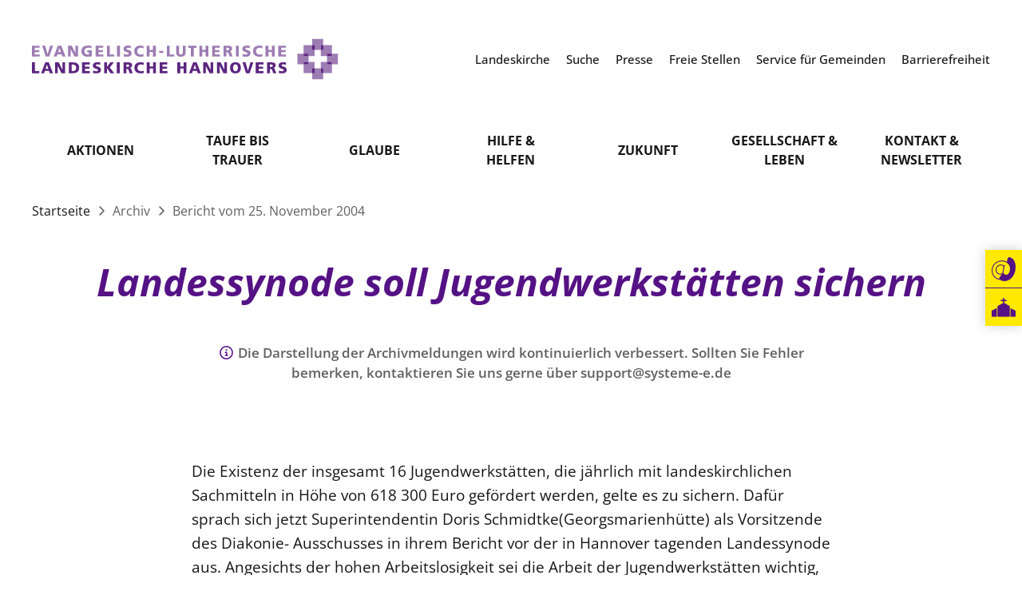

--- FILE ---
content_type: text/html; charset=utf-8
request_url: https://www.landeskirche-hannovers.de/landeskirche/landessynode/archiv/tagungen-archiv/siebte-tagung-der-23-landessynode/berichte/landessynode-soll-jugendwerkstaetten-sichern
body_size: 8022
content:
<!DOCTYPE html>
<html lang='de'>
<head>
<meta http-equiv="content-type" content="text/html; charset=utf-8" />
<title>Landessynode soll Jugendwerkstätten sichern</title>
<meta name="lang" content="de" />
<meta name="x-template" content="landeskirche_hannovers:pages/media_release" />


<meta name="csrf-param" content="authenticity_token" />
<meta name="csrf-token" content="LcRqe0mNXKP6RcCoXx7UBZB6ztLfX6p8nXYhCpieSkez7jTKBs7hd277ilRf05ZnLVJpfmaacXSjxk7HrvkpYA" />
<meta charset='utf-8'>
<meta content='IE=Edge,chrome=1' http-equiv='X-UA-Compatible'>
<meta content='width=device-width, initial-scale=1.0' name='viewport'>
<meta content='same-origin' name='referrer'>
<link rel="icon" type="image/x-icon" href="https://cdn.landeskirche-hannovers.de/assets/favicon-ba166e68fec0c3b5c6536dc6560f81ccf3765b58.png" />
<meta content='Landessynode soll Jugendwerkstätten sichern' property='og:title'>
<meta content='2004-11-25' property='og:published_time'>
<meta content='2004-11-25' name='published_time'>
<meta content='article' property='og:type'>

<script>
FontAwesomeConfig = {mutateApproach: 'sync'}
</script>
<link rel="stylesheet" href="https://cdn.landeskirche-hannovers.de/assets/application-f9cd506a978c4677162b217fd09a0ed33ae511ea.css" data-turbo-track="reload" />
<script src="https://cdn.landeskirche-hannovers.de/assets/application-3ac8f3073e5f0bb83e7066c0a80a130790835791.js" data-turbo-track="reload" defer="defer"></script>
<!-- Matomo -->
<script>
var _paq = window._paq = window._paq || [];
<!-- * tracker methods like "setCustomDimension" should be called before "trackPageView" */ -->
_paq.push(['trackPageView']);
_paq.push(['enableLinkTracking']);
(function() {
var u="https://matomo.systeme-e.de/";
_paq.push(['setTrackerUrl', u+'matomo.php']);
_paq.push(['setSiteId', '331']);
var d=document, g=d.createElement('script'), s=d.getElementsByTagName('script')[0];
g.async=true; g.src=u+'matomo.js'; s.parentNode.insertBefore(g,s);
})();
</script>
<!-- End Matomo Code -->

<meta content='report' name='release_type'>
</head>
<body id='body'>
<header class='fixed-top bg-white corporate' id='header'>
<div class='container-fluid container-xl position-relative' id='meta-brand'>
<div class='row'>
<div class='col-12 col-xl-5'>
<a id="branding_de" href="/"><img alt="Logo" src="https://cdn.landeskirche-hannovers.de/assets/branding_de-022fa946dd7f84598fd91947b2e34f9f8d92a981.svg" />
</a></div>
<div class='col-xl-7 d-none d-xl-block'>
<nav class='meta-navigation text-end fw-medium'>
<a title="Landeskirche" class="ms-3" target="_self" href="/meta_top/landeskirche"><span class='text-black'>
Landeskirche
</span>
</a><a title="Suche" class="ms-3" target="_self" href="/meta_top/suche"><span class='text-black'>
Suche
</span>
</a><a title="Presse" class="ms-3" target="_self" href="/meta_top/presse"><span class='text-black'>
Presse
</span>
</a><a title="Freie Stellen" class="ms-3" target="_self" href="/meta_top/freie-stellen"><span class='text-black'>
Freie Stellen
</span>
</a><a title="Service für Gemeinden" class="ms-3" target="_self" href="/meta_top/service-fuer-gemeinden"><span class='text-black'>
Service für Gemeinden
</span>
</a><a title="Barrierefreiheit" class="ms-3" target="_self" href="/meta_top/barrierefreiheit"><span class='text-black'>
Barrierefreiheit
</span>
</a></nav>
</div>
</div>
<a class="position-absolute top-0 end-0 px-3 d-xl-none" href="#open-mobile-navigation"><i class='far fa-bars fa-2x'></i>
</a></div>
<div class='container d-none d-xl-block'>
<nav class='main-navigation row'>
<div class='col-12'>
<div class='row g-0'>

<div class='col'>
<div class='main-navigation-item text-center'>
<a class="fw-bold text-uppercase lh-md translate-middle-y top-50 d-inline-block text-black" target="_self" href="/aktionen">Aktionen
</a><div class='main-navigation-dropdown text-center main-navigation-dropdown-grid-8'>
<div class='p-4 pb-3'>
<div class='row g-3'>
<div class='col col-12'>
<div class='main-navigation-dropdown-section'>
<div class='text-uppercase fw-bold mb-3'>
<a title="Frohe Weihnachten" target="_self" class="text-black" href="/aktionen/frohe-weihnachten">Frohe Weihnachten</a>
</div>
</div>
<div class='main-navigation-dropdown-item fw-semibold mb-3'>
<a title="Niemand bleibt allein" target="_self" class="text-black" href="/aktionen/frohe-weihnachten/niemand-bleibt-allein">Niemand bleibt allein</a>
</div>
<div class='main-navigation-dropdown-item fw-semibold mb-3'>
<a title="Gottesdienste" target="_self" class="text-black" href="/aktionen/frohe-weihnachten/weihnachtsgottesdienste">Gottesdienste</a>
</div>
</div>
<div class='col col-12'>
<div class='main-navigation-dropdown-section'>
<div class='text-uppercase fw-bold mb-3'>
<a title="Kircheneintritt" target="_self" class="text-black" href="/aktionen/kircheneintritt">Kircheneintritt</a>
</div>
</div>
</div>
<div class='col col-12'>
<div class='main-navigation-dropdown-section'>
<div class='text-uppercase fw-bold mb-3'>
<a title="Spende" target="_self" class="text-black" href="/aktionen/spende">Spende</a>
</div>
</div>
</div>
<div class='col col-12'>
<div class='main-navigation-dropdown-section'>
<div class='text-uppercase fw-bold mb-3'>
<a title="KiMuSearch" target="_blank" class="text-black" href="https://www.kimusearch.de/">KiMuSearch</a>
</div>
</div>
</div>
<div class='col col-12'>
<div class='main-navigation-dropdown-section'>
<div class='text-uppercase fw-bold mb-3'>
<a title="Kirchenvorstandsfestival" target="_blank" class="text-black" href="https://kirchenvorstandsfestival.landeskirche-hannovers.de/">Kirchenvorstandsfestival</a>
</div>
</div>
</div>
<div class='col col-12'>
<div class='main-navigation-dropdown-section'>
<div class='text-uppercase fw-bold mb-3'>
<a title="Klimaschutzgesetz" target="_self" class="text-black" href="/aktionen/Klimaschutzgesetz">Klimaschutzgesetz</a>
</div>
</div>
</div>
<div class='col col-12'>
<div class='main-navigation-dropdown-section'>
<div class='text-uppercase fw-bold mb-3'>
<a title="Evermore" target="_blank" class="text-black" href="https://evermore-app.de/">Evermore</a>
</div>
</div>
</div>
<div class='col col-12'>
<div class='main-navigation-dropdown-section'>
<div class='text-uppercase fw-bold mb-3'>
<a title="Kirchentag in Hannover" target="_self" class="text-black" href="/aktionen/kirchentag-2025">Kirchentag in Hannover</a>
</div>
</div>
</div>
</div>
</div>
</div>
</div>
</div>
<div class='col'>
<div class='main-navigation-item text-center'>
<a class="fw-bold text-uppercase lh-md translate-middle-y top-50 d-inline-block text-black" target="_self" href="/taufe-bis-trauer">Taufe bis<br> Trauer
</a><div class='main-navigation-dropdown text-center'>
<div class='p-4'>
<div class='main-navigation-dropdown-item fw-semibold mb-3'>
<a title="Taufe" target="_self" class="text-black" href="/taufe-bis-trauer/taufe">Taufe</a>
</div>
<div class='main-navigation-dropdown-item fw-semibold mb-3'>
<a title="Konfirmation" target="_self" class="text-black" href="/taufe-bis-trauer/konfirmation">Konfirmation</a>
</div>
<div class='main-navigation-dropdown-item fw-semibold mb-3'>
<a title="Hochzeit" target="_self" class="text-black" href="/taufe-bis-trauer/hochzeit">Hochzeit</a>
</div>
<div class='main-navigation-dropdown-item fw-semibold mb-3'>
<a title="Trauer" target="_self" class="text-black" href="/taufe-bis-trauer/trauer">Trauer</a>
</div>
</div>
</div>
</div>
</div>
<div class='col'>
<div class='main-navigation-item text-center'>
<a class="fw-bold text-uppercase lh-md translate-middle-y top-50 d-inline-block text-black" target="_self" href="/glaube">Glaube
</a><div class='main-navigation-dropdown text-center main-navigation-dropdown-grid-2'>
<div class='p-4 pb-3'>
<div class='row g-3'>
<div class='col col-6'>
<div class='main-navigation-dropdown-section'>
<div class='text-uppercase fw-bold mb-3'>
<a title="Feiern" target="_self" class="text-black" href="/glaube/feiern">Feiern</a>
</div>
</div>
<div class='main-navigation-dropdown-item fw-semibold mb-3'>
<a title="Gottesdienst" target="_self" class="text-black" href="/glaube/feiern/gottesdienst">Gottesdienst</a>
</div>
<div class='main-navigation-dropdown-item fw-semibold mb-3'>
<a title="Vaterunser" target="_self" class="text-black" href="/glaube/feiern/vaterunser">Vaterunser</a>
</div>
<div class='main-navigation-dropdown-item fw-semibold mb-3'>
<a title="10 Gebote" target="_self" class="text-black" href="/glaube/feiern/zehn-gebote">10 Gebote</a>
</div>
<div class='main-navigation-dropdown-item fw-semibold mb-3'>
<a title="Kirchenmusik" target="_self" class="text-black" href="/glaube/feiern/kirchenmusik">Kirchenmusik</a>
</div>
<div class='main-navigation-dropdown-item fw-semibold mb-3'>
<a title="Gesangbuch" target="_self" class="text-black" href="/glaube/feiern/gesangbuch">Gesangbuch</a>
</div>
<div class='main-navigation-dropdown-item fw-semibold mb-3'>
<a title="Liturgisches Kalenderblatt" target="_self" class="text-black" href="/glaube/feiern/liturgisches-kalenderblatt">Liturgisches Kalenderblatt</a>
</div>
<div class='main-navigation-dropdown-item fw-semibold mb-3'>
<a title="Glocken" target="_self" class="text-black" href="/glaube/feiern/glocken">Glocken</a>
</div>
</div>
<div class='col col-6'>
<div class='main-navigation-dropdown-section'>
<div class='text-uppercase fw-bold mb-3'>
<a title="Verstehen" target="_self" class="text-black" href="/glaube/verstehen">Verstehen</a>
</div>
</div>
<div class='main-navigation-dropdown-item fw-semibold mb-3'>
<a title="Bibel" target="_self" class="text-black" href="/glaube/verstehen/bibel">Bibel</a>
</div>
<div class='main-navigation-dropdown-item fw-semibold mb-3'>
<a title="Evangelische Kirche" target="_self" class="text-black" href="/glaube/verstehen/evangelische-kirche">Evangelische Kirche</a>
</div>
<div class='main-navigation-dropdown-item fw-semibold mb-3'>
<a title="Lutherische Kirche" target="_self" class="text-black" href="/glaube/verstehen/lutherische-kirche">Lutherische Kirche</a>
</div>
<div class='main-navigation-dropdown-item fw-semibold mb-3'>
<a title="Glaubensbekenntnis" target="_self" class="text-black" href="/glaube/verstehen/bekenntnisse">Glaubensbekenntnis</a>
</div>
<div class='main-navigation-dropdown-item fw-semibold mb-3'>
<a title="Positionen" target="_self" class="text-black" href="/glaube/verstehen/positionen">Positionen</a>
</div>
<div class='main-navigation-dropdown-item fw-semibold mb-3'>
<a title="Ökumene" target="_self" class="text-black" href="/glaube/verstehen/oekumene">Ökumene</a>
</div>
<div class='main-navigation-dropdown-item fw-semibold mb-3'>
<a title="Religionen" target="_self" class="text-black" href="/glaube/verstehen/religionen">Religionen</a>
</div>
</div>
</div>
</div>
</div>
</div>
</div>
<div class='col'>
<div class='main-navigation-item text-center'>
<a class="fw-bold text-uppercase lh-md translate-middle-y top-50 d-inline-block text-black" target="_self" href="/hilfe-und-helfen">Hilfe &<br> Helfen
</a><div class='main-navigation-dropdown text-center'>
<div class='p-4'>
<div class='main-navigation-dropdown-item fw-semibold mb-3'>
<a title="Im Notfall" target="_self" class="text-black" href="/hilfe-und-helfen/notfallkontakt">Im Notfall</a>
</div>
<div class='main-navigation-dropdown-item fw-semibold mb-3'>
<a title="Hilfe im Alltag" target="_self" class="text-black" href="/hilfe-und-helfen/hilfe-im-alltag">Hilfe im Alltag</a>
</div>
<div class='main-navigation-dropdown-item fw-semibold mb-3'>
<a title="Leben &amp; Sterben" target="_self" class="text-black" href="/hilfe-und-helfen/leben-und-sterben">Leben & Sterben</a>
</div>
<div class='main-navigation-dropdown-item fw-semibold mb-3'>
<a title="Seelsorge" target="_self" class="text-black" href="/hilfe-und-helfen/seelsorge">Seelsorge</a>
</div>
<div class='main-navigation-dropdown-item fw-semibold mb-3'>
<a title="Mitmachen" target="_self" class="text-black" href="/hilfe-und-helfen/mitmachen">Mitmachen</a>
</div>
</div>
</div>
</div>
</div>
<div class='col'>
<div class='main-navigation-item text-center'>
<a class="fw-bold text-uppercase lh-md translate-middle-y top-50 d-inline-block text-black" target="_blank" href="https://www.zukunftsprozess.de/">Zukunft
</a></div>
</div>
<div class='col'>
<div class='main-navigation-item text-center'>
<a class="fw-bold text-uppercase lh-md translate-middle-y top-50 d-inline-block text-black" target="_self" href="/gesellschaft-und-leben">Gesellschaft &<br> Leben
</a><div class='main-navigation-dropdown text-center main-navigation-dropdown-grid-3'>
<div class='p-4 pb-3'>
<div class='row g-3'>
<div class='col col-4'>
<div class='main-navigation-dropdown-section'>
<div class='text-uppercase fw-bold mb-3'>
<a title="Klimaschutz" target="_self" class="text-black" href="/gesellschaft-und-leben/klimaschutz">Klimaschutz</a>
</div>
</div>
<div class='main-navigation-dropdown-item fw-semibold mb-3'>
<a title="Nachhaltigkeit" target="_self" class="text-black" href="/gesellschaft-und-leben/klimaschutz/nachhaltigkeit">Nachhaltigkeit</a>
</div>
<div class='main-navigation-dropdown-item fw-semibold mb-3'>
<a title="Erneuerbare Energien" target="_self" class="text-black" href="/gesellschaft-und-leben/klimaschutz/erneuerbare-energien">Erneuerbare Energien</a>
</div>
<div class='main-navigation-dropdown-item fw-semibold mb-3'>
<a title="Mobilität" target="_self" class="text-black" href="/gesellschaft-und-leben/klimaschutz/mobilitaet">Mobilität</a>
</div>
<div class='main-navigation-dropdown-item fw-semibold mb-3'>
<a title="Naturschutz" target="_self" class="text-black" href="/gesellschaft-und-leben/klimaschutz/naturschutz">Naturschutz</a>
</div>
<div class='main-navigation-dropdown-item fw-semibold mb-3'>
<a title="Gebäude" target="_self" class="text-black" href="/gesellschaft-und-leben/klimaschutz/gebaeude">Gebäude</a>
</div>
</div>
<div class='col col-4'>
<div class='main-navigation-dropdown-section'>
<div class='text-uppercase fw-bold mb-3'>
<a title="Frieden" target="_self" class="text-black" href="/gesellschaft-und-leben/frieden">Frieden</a>
</div>
</div>
<div class='main-navigation-dropdown-item fw-semibold mb-3'>
<a title="Friedensethik" target="_self" class="text-black" href="/gesellschaft-und-leben/frieden/friedensethik">Friedensethik</a>
</div>
<div class='main-navigation-dropdown-item fw-semibold mb-3'>
<a title="Friedensarbeit" target="_blank" class="text-black" href="https://www.kirchliche-dienste.de/arbeitsfelder/frieden/Friedensarbeit">Friedensarbeit</a>
</div>
<div class='main-navigation-dropdown-item fw-semibold mb-3'>
<a title="Friedensorte" target="_blank" class="text-black" href="https://www.friedensorte.de/">Friedensorte</a>
</div>
<div class='main-navigation-dropdown-item fw-semibold mb-3'>
<a title="Gegen Gewalt" target="_self" class="text-black" href="/gesellschaft-und-leben/frieden/gegen-gewalt">Gegen Gewalt</a>
</div>
</div>
<div class='col col-4'>
<div class='main-navigation-dropdown-section'>
<div class='text-uppercase fw-bold mb-3'>
<a title="Zusammenleben" target="_self" class="text-black" href="/gesellschaft-und-leben/zusammenleben">Zusammenleben</a>
</div>
</div>
<div class='main-navigation-dropdown-item fw-semibold mb-3'>
<a title="Lebensphasen" target="_self" class="text-black" href="/gesellschaft-und-leben/zusammenleben/lebensphasen">Lebensphasen</a>
</div>
<div class='main-navigation-dropdown-item fw-semibold mb-3'>
<a title="Vielfalt" target="_self" class="text-black" href="/gesellschaft-und-leben/zusammenleben/vielfalt">Vielfalt</a>
</div>
<div class='main-navigation-dropdown-item fw-semibold mb-3'>
<a title="Hilfe für Geflüchtete" target="_self" class="text-black" href="/gesellschaft-und-leben/zusammenleben/hilfe-fuer-gefluechtete">Hilfe für Geflüchtete</a>
</div>
<div class='main-navigation-dropdown-item fw-semibold mb-3'>
<a title="Partnerschaft weltweit" target="_self" class="text-black" href="/gesellschaft-und-leben/zusammenleben/partnerschaft-weltweit">Partnerschaft weltweit</a>
</div>
<div class='main-navigation-dropdown-item fw-semibold mb-3'>
<a title="Bildung" target="_self" class="text-black" href="/gesellschaft-und-leben/zusammenleben/Bildung">Bildung</a>
</div>
</div>
</div>
</div>
</div>
</div>
</div>
<div class='col'>
<div class='main-navigation-item text-center'>
<a class="fw-bold text-uppercase lh-md translate-middle-y top-50 d-inline-block text-black" target="_self" href="/kontakt">Kontakt &<br> Newsletter
</a></div>
</div>
</div>
</div>
</nav>
</div>
</header>

<main>
<article class='article'>
<header class='article-header pt-4'>
<div class='container'>
<div class='article-header-breadcrumb mb-5'>
<a class="text-black" href="/">Startseite
</a><i class='far fa-angle-right fa-fw'></i>
Archiv
<i class='far fa-angle-right fa-fw'></i>
Bericht
vom
25. November 2004
</div>
</div>
<section class='article-elements mb-8 search_index'>
<div class='container'>
<div class='article-header-title text-center text-primary mb-5'>
<h1 class='text-primary fw-bold fst-italic mb-4'>
Landessynode soll Jugendwerkstätten sichern
</h1>
</div>
</div>
<div class='container'>
<div class='col-md-10 col-lg-8 mx-auto'>
<p class='mb-4 text-center fw-semibold text-grey-dark small'>
<i class='far fa-info-circle fa-fw text-primary'></i>
Die Darstellung der Archivmeldungen wird kontinuierlich verbessert. Sollten Sie Fehler bemerken, kontaktieren Sie uns gerne über support@systeme-e.de
</p>
<div class='article-element article-element-headline my-5'>
<div class='row'>
</div>
</div>
<div class='article-element article-element-paragraph mb-5'>
<p>Die Existenz der insgesamt 16 Jugendwerkstätten, die jährlich mit landeskirchlichen Sachmitteln in Höhe von 618 300 Euro gefördert werden, gelte es zu sichern. Dafür sprach sich jetzt Superintendentin Doris Schmidtke(Georgsmarienhütte) als Vorsitzende des Diakonie- Ausschusses in ihrem Bericht vor der in Hannover tagenden Landessynode aus. Angesichts der hohen Arbeitslosigkeit sei die Arbeit der Jugendwerkstätten wichtig, um jungen Menschen in schwierigen Lebenssituationen eine Perspektive zu bieten. In diesen Einrichtungen werde „beispielhaft“ eine gesellschaftliche wichtige und auch von einer breiten Öffentlichkeit anerkannte Arbeit geleistet, die nicht in Frage gestellt werden dürfe. </p>
</div>





</div>
</div>
</section>
</header>
</article>
</main>
<footer class='mt-6' id='footer'>
<div class='container py-6'>
<div class='footer-sitemap text-center text-lg-start mb-6'>
<div class='footer-sitemap-group'>
<div class='mb-3'>
<a class="text-uppercase text-primary fw-bold" target="_self" href="/aktionen">Aktionen
</a></div>
<div class='footer-sitemap-subgroup d-none d-lg-block'>
<div class='mb-2'>
<a title="Frohe Weihnachten" class="text-uppercase text-secondary fw-bold" target="_self" href="/aktionen/frohe-weihnachten">Frohe Weihnachten</a>
</div>
<div class='mb-2'>
<a title="Niemand bleibt allein" class="fw-semibold text-dark" target="_self" href="/aktionen/frohe-weihnachten/niemand-bleibt-allein">Niemand bleibt allein</a>
</div>
<div class='mb-2'>
<a title="Gottesdienste" class="fw-semibold text-dark" target="_self" href="/aktionen/frohe-weihnachten/weihnachtsgottesdienste">Gottesdienste</a>
</div>
</div>
<div class='footer-sitemap-subgroup d-none d-lg-block'>
<div class='mb-2'>
<a title="Kircheneintritt" class="text-uppercase text-secondary fw-bold" target="_self" href="/aktionen/kircheneintritt">Kircheneintritt</a>
</div>
</div>
<div class='footer-sitemap-subgroup d-none d-lg-block'>
<div class='mb-2'>
<a title="Spende" class="text-uppercase text-secondary fw-bold" target="_self" href="/aktionen/spende">Spende</a>
</div>
</div>
<div class='footer-sitemap-subgroup d-none d-lg-block'>
<div class='mb-2'>
<a title="KiMuSearch" class="text-uppercase text-secondary fw-bold" target="_blank" href="https://www.kimusearch.de/">KiMuSearch</a>
</div>
</div>
<div class='footer-sitemap-subgroup d-none d-lg-block'>
<div class='mb-2'>
<a title="Kirchenvorstandsfestival" class="text-uppercase text-secondary fw-bold" target="_blank" href="https://kirchenvorstandsfestival.landeskirche-hannovers.de/">Kirchenvorstandsfestival</a>
</div>
</div>
<div class='footer-sitemap-subgroup d-none d-lg-block'>
<div class='mb-2'>
<a title="Klimaschutzgesetz" class="text-uppercase text-secondary fw-bold" target="_self" href="/aktionen/Klimaschutzgesetz">Klimaschutzgesetz</a>
</div>
</div>
<div class='footer-sitemap-subgroup d-none d-lg-block'>
<div class='mb-2'>
<a title="Evermore" class="text-uppercase text-secondary fw-bold" target="_blank" href="https://evermore-app.de/">Evermore</a>
</div>
</div>
<div class='footer-sitemap-subgroup d-none d-lg-block'>
<div class='mb-2'>
<a title="Kirchentag in Hannover" class="text-uppercase text-secondary fw-bold" target="_self" href="/aktionen/kirchentag-2025">Kirchentag in Hannover</a>
</div>
</div>
</div>
<div class='footer-sitemap-group'>
<div class='footer-sitemap-subgroup'>
<div class='mb-3'>
<a class="text-uppercase text-primary fw-bold" target="_self" href="/taufe-bis-trauer">Taufe bis Trauer
</a></div>
<div class='d-none d-lg-block mb-2'>
<a title="Taufe" class="fw-semibold text-dark" target="_self" href="/taufe-bis-trauer/taufe">Taufe</a>
</div>
<div class='d-none d-lg-block mb-2'>
<a title="Konfirmation" class="fw-semibold text-dark" target="_self" href="/taufe-bis-trauer/konfirmation">Konfirmation</a>
</div>
<div class='d-none d-lg-block mb-2'>
<a title="Hochzeit" class="fw-semibold text-dark" target="_self" href="/taufe-bis-trauer/hochzeit">Hochzeit</a>
</div>
<div class='d-none d-lg-block mb-2'>
<a title="Trauer" class="fw-semibold text-dark" target="_self" href="/taufe-bis-trauer/trauer">Trauer</a>
</div>
</div>
</div>
<div class='footer-sitemap-group'>
<div class='mb-3'>
<a class="text-uppercase text-primary fw-bold" target="_self" href="/glaube">Glaube
</a></div>
<div class='footer-sitemap-subgroup d-none d-lg-block'>
<div class='mb-2'>
<a title="Feiern" class="text-uppercase text-secondary fw-bold" target="_self" href="/glaube/feiern">Feiern</a>
</div>
<div class='mb-2'>
<a title="Gottesdienst" class="fw-semibold text-dark" target="_self" href="/glaube/feiern/gottesdienst">Gottesdienst</a>
</div>
<div class='mb-2'>
<a title="Vaterunser" class="fw-semibold text-dark" target="_self" href="/glaube/feiern/vaterunser">Vaterunser</a>
</div>
<div class='mb-2'>
<a title="10 Gebote" class="fw-semibold text-dark" target="_self" href="/glaube/feiern/zehn-gebote">10 Gebote</a>
</div>
<div class='mb-2'>
<a title="Kirchenmusik" class="fw-semibold text-dark" target="_self" href="/glaube/feiern/kirchenmusik">Kirchenmusik</a>
</div>
<div class='mb-2'>
<a title="Gesangbuch" class="fw-semibold text-dark" target="_self" href="/glaube/feiern/gesangbuch">Gesangbuch</a>
</div>
<div class='mb-2'>
<a title="Liturgisches Kalenderblatt" class="fw-semibold text-dark" target="_self" href="/glaube/feiern/liturgisches-kalenderblatt">Liturgisches Kalenderblatt</a>
</div>
<div class='mb-2'>
<a title="Glocken" class="fw-semibold text-dark" target="_self" href="/glaube/feiern/glocken">Glocken</a>
</div>
</div>
<div class='footer-sitemap-subgroup d-none d-lg-block'>
<div class='mb-2'>
<a title="Verstehen" class="text-uppercase text-secondary fw-bold" target="_self" href="/glaube/verstehen">Verstehen</a>
</div>
<div class='mb-2'>
<a title="Bibel" class="fw-semibold text-dark" target="_self" href="/glaube/verstehen/bibel">Bibel</a>
</div>
<div class='mb-2'>
<a title="Evangelische Kirche" class="fw-semibold text-dark" target="_self" href="/glaube/verstehen/evangelische-kirche">Evangelische Kirche</a>
</div>
<div class='mb-2'>
<a title="Lutherische Kirche" class="fw-semibold text-dark" target="_self" href="/glaube/verstehen/lutherische-kirche">Lutherische Kirche</a>
</div>
<div class='mb-2'>
<a title="Glaubensbekenntnis" class="fw-semibold text-dark" target="_self" href="/glaube/verstehen/bekenntnisse">Glaubensbekenntnis</a>
</div>
<div class='mb-2'>
<a title="Positionen" class="fw-semibold text-dark" target="_self" href="/glaube/verstehen/positionen">Positionen</a>
</div>
<div class='mb-2'>
<a title="Ökumene" class="fw-semibold text-dark" target="_self" href="/glaube/verstehen/oekumene">Ökumene</a>
</div>
<div class='mb-2'>
<a title="Religionen" class="fw-semibold text-dark" target="_self" href="/glaube/verstehen/religionen">Religionen</a>
</div>
</div>
</div>
<div class='footer-sitemap-group'>
<div class='footer-sitemap-subgroup'>
<div class='mb-3'>
<a class="text-uppercase text-primary fw-bold" target="_self" href="/hilfe-und-helfen">Hilfe & Helfen
</a></div>
<div class='d-none d-lg-block mb-2'>
<a title="Im Notfall" class="fw-semibold text-dark" target="_self" href="/hilfe-und-helfen/notfallkontakt">Im Notfall</a>
</div>
<div class='d-none d-lg-block mb-2'>
<a title="Hilfe im Alltag" class="fw-semibold text-dark" target="_self" href="/hilfe-und-helfen/hilfe-im-alltag">Hilfe im Alltag</a>
</div>
<div class='d-none d-lg-block mb-2'>
<a title="Leben &amp; Sterben" class="fw-semibold text-dark" target="_self" href="/hilfe-und-helfen/leben-und-sterben">Leben & Sterben</a>
</div>
<div class='d-none d-lg-block mb-2'>
<a title="Seelsorge" class="fw-semibold text-dark" target="_self" href="/hilfe-und-helfen/seelsorge">Seelsorge</a>
</div>
<div class='d-none d-lg-block mb-2'>
<a title="Mitmachen" class="fw-semibold text-dark" target="_self" href="/hilfe-und-helfen/mitmachen">Mitmachen</a>
</div>
</div>
</div>
<div class='footer-sitemap-group'>
<div class='footer-sitemap-subgroup'>
<div class='mb-3'>
<a class="text-uppercase text-primary fw-bold" target="_blank" href="https://www.zukunftsprozess.de/">Zukunft
</a></div>
</div>
</div>
<div class='footer-sitemap-group'>
<div class='mb-3'>
<a class="text-uppercase text-primary fw-bold" target="_self" href="/gesellschaft-und-leben">Gesellschaft & Leben
</a></div>
<div class='footer-sitemap-subgroup d-none d-lg-block'>
<div class='mb-2'>
<a title="Klimaschutz" class="text-uppercase text-secondary fw-bold" target="_self" href="/gesellschaft-und-leben/klimaschutz">Klimaschutz</a>
</div>
<div class='mb-2'>
<a title="Nachhaltigkeit" class="fw-semibold text-dark" target="_self" href="/gesellschaft-und-leben/klimaschutz/nachhaltigkeit">Nachhaltigkeit</a>
</div>
<div class='mb-2'>
<a title="Erneuerbare Energien" class="fw-semibold text-dark" target="_self" href="/gesellschaft-und-leben/klimaschutz/erneuerbare-energien">Erneuerbare Energien</a>
</div>
<div class='mb-2'>
<a title="Mobilität" class="fw-semibold text-dark" target="_self" href="/gesellschaft-und-leben/klimaschutz/mobilitaet">Mobilität</a>
</div>
<div class='mb-2'>
<a title="Naturschutz" class="fw-semibold text-dark" target="_self" href="/gesellschaft-und-leben/klimaschutz/naturschutz">Naturschutz</a>
</div>
<div class='mb-2'>
<a title="Gebäude" class="fw-semibold text-dark" target="_self" href="/gesellschaft-und-leben/klimaschutz/gebaeude">Gebäude</a>
</div>
</div>
<div class='footer-sitemap-subgroup d-none d-lg-block'>
<div class='mb-2'>
<a title="Frieden" class="text-uppercase text-secondary fw-bold" target="_self" href="/gesellschaft-und-leben/frieden">Frieden</a>
</div>
<div class='mb-2'>
<a title="Friedensethik" class="fw-semibold text-dark" target="_self" href="/gesellschaft-und-leben/frieden/friedensethik">Friedensethik</a>
</div>
<div class='mb-2'>
<a title="Friedensarbeit" class="fw-semibold text-dark" target="_blank" href="https://www.kirchliche-dienste.de/arbeitsfelder/frieden/Friedensarbeit">Friedensarbeit</a>
</div>
<div class='mb-2'>
<a title="Friedensorte" class="fw-semibold text-dark" target="_blank" href="https://www.friedensorte.de/">Friedensorte</a>
</div>
<div class='mb-2'>
<a title="Gegen Gewalt" class="fw-semibold text-dark" target="_self" href="/gesellschaft-und-leben/frieden/gegen-gewalt">Gegen Gewalt</a>
</div>
</div>
<div class='footer-sitemap-subgroup d-none d-lg-block'>
<div class='mb-2'>
<a title="Zusammenleben" class="text-uppercase text-secondary fw-bold" target="_self" href="/gesellschaft-und-leben/zusammenleben">Zusammenleben</a>
</div>
<div class='mb-2'>
<a title="Lebensphasen" class="fw-semibold text-dark" target="_self" href="/gesellschaft-und-leben/zusammenleben/lebensphasen">Lebensphasen</a>
</div>
<div class='mb-2'>
<a title="Vielfalt" class="fw-semibold text-dark" target="_self" href="/gesellschaft-und-leben/zusammenleben/vielfalt">Vielfalt</a>
</div>
<div class='mb-2'>
<a title="Hilfe für Geflüchtete" class="fw-semibold text-dark" target="_self" href="/gesellschaft-und-leben/zusammenleben/hilfe-fuer-gefluechtete">Hilfe für Geflüchtete</a>
</div>
<div class='mb-2'>
<a title="Partnerschaft weltweit" class="fw-semibold text-dark" target="_self" href="/gesellschaft-und-leben/zusammenleben/partnerschaft-weltweit">Partnerschaft weltweit</a>
</div>
<div class='mb-2'>
<a title="Bildung" class="fw-semibold text-dark" target="_self" href="/gesellschaft-und-leben/zusammenleben/Bildung">Bildung</a>
</div>
</div>
</div>
<div class='footer-sitemap-group'>
<div class='footer-sitemap-subgroup'>
<div class='mb-3'>
<a class="text-uppercase text-primary fw-bold" target="_self" href="/landeskirche">Landeskirche
</a></div>
<div class='d-none d-lg-block mb-2'>
<a title="Landeskirche" class="fw-semibold text-dark" target="_self" href="/landeskirche/landeskirche">Landeskirche</a>
</div>
<div class='d-none d-lg-block mb-2'>
<a title="Landeskirchenamt" class="fw-semibold text-dark" target="_self" href="/landeskirche/landeskirchenamt">Landeskirchenamt</a>
</div>
<div class='d-none d-lg-block mb-2'>
<a title="Landessynode" class="fw-semibold text-dark" target="_self" href="/landeskirche/landessynode">Landessynode</a>
</div>
<div class='d-none d-lg-block mb-2'>
<a title="Mitarbeit" class="fw-semibold text-dark" target="_self" href="/landeskirche/mitarbeit">Mitarbeit</a>
</div>
<div class='d-none d-lg-block mb-2'>
<a title="Bibliothek &amp; Archiv" class="fw-semibold text-dark" target="_self" href="/landeskirche/bibliothek-und-archiv">Bibliothek & Archiv</a>
</div>
<div class='d-none d-lg-block mb-2'>
<a title="Service" class="fw-semibold text-dark" target="_self" href="/landeskirche/service">Service</a>
</div>
</div>
</div>
</div>
<hr class='text-primary mb-4'>
<div class='text-center mb-4'>
<a title="Impressum" class="fw-semibold mx-2" target="_self" href="/meta/impressum">Impressum</a>
<a title="Datenschutz" class="fw-semibold mx-2" target="_self" href="/meta/datenschutz">Datenschutz</a>
<a title="Kontakt" class="fw-semibold mx-2" target="_self" href="/meta/kontakt">Kontakt</a>
<a title="Presse" class="fw-semibold mx-2" target="_self" href="/meta/presse">Presse</a>
<a title="Freie Stellen" class="fw-semibold mx-2" target="_self" href="/meta/freie-stellen">Freie Stellen</a>
<a title="Service für Gemeinden" class="fw-semibold mx-2" target="_self" href="/meta/service-fuer-gemeinden">Service für Gemeinden</a>
<a title="Suche" class="fw-semibold mx-2" target="_self" href="/meta/suche">Suche</a>
</div>
<div class='text-center'>
<a target="_blank" class="d-inline-block mx-2" href="https://www.instagram.com/kirchehannovers/"><i class='fab fa-instagram fa-fw fa-2x text-black'></i>
</a><a target="_blank" class="d-inline-block mx-2" href="https://www.youtube.com/@landeskirchehannovers"><i class='fab fa-youtube fa-fw fa-2x'></i>
</a><a target="_blank" class="d-inline-block mx-2" href="https://facebook.com/kirchehannovers/?locale=de_DE"><i class='fab fa-facebook fa-fw fa-2x'></i>
</a><a target="_blank" class="d-inline-block mx-2" href="https://x.com/kirchehannovers"><i class='fab fa-x-twitter fa-fw fa-2x text-black'></i>
</a><a target="_blank" class="d-inline-block mx-2" href="https://bsky.app/profile/kirchehannovers.bsky.social"><i class='fab fa-bluesky fa-fw fa-2x'></i>
</a></div>
</div>
</footer>
<div class='position-fixed end-0 top-50 translate-middle-y base-shadow'>
<a title="Kontakt" class="d-block bg-yellow text-primary p-2 text-center border-bottom border-primary" target="_self" href="/kontakt"><img src="https://cdn.landeskirche-hannovers.de/damfiles/stoerer/logos-illustrationen-kopfmotive-kampagnen/seitenfaehnchen/kontakt.png-59661951426d39f62163ce3102ecdbf6.png" alt="" width="30" height="30" size="30x30" srcset="https://cdn.landeskirche-hannovers.de/damfiles/stoerer/logos-illustrationen-kopfmotive-kampagnen/seitenfaehnchen/kontakt.png_050-59661951426d39f62163ce3102ecdbf6.png 15w, https://cdn.landeskirche-hannovers.de/damfiles/stoerer/logos-illustrationen-kopfmotive-kampagnen/seitenfaehnchen/kontakt.png_200-59661951426d39f62163ce3102ecdbf6.png 60w" />
</a><a title="Gemeindefinder" class="d-block bg-yellow text-primary p-2 text-center " target="_self" href="/kontakt/gemeindefinder"><img src="https://cdn.landeskirche-hannovers.de/damfiles/stoerer/logos-illustrationen-kopfmotive-kampagnen/seitenfaehnchen/gemeindefinder.png-cfd60eb0115d8587b7d09e50a7982ec7.png" alt="" width="30" height="30" size="30x30" srcset="https://cdn.landeskirche-hannovers.de/damfiles/stoerer/logos-illustrationen-kopfmotive-kampagnen/seitenfaehnchen/gemeindefinder.png_050-cfd60eb0115d8587b7d09e50a7982ec7.png 15w, https://cdn.landeskirche-hannovers.de/damfiles/stoerer/logos-illustrationen-kopfmotive-kampagnen/seitenfaehnchen/gemeindefinder.png_200-cfd60eb0115d8587b7d09e50a7982ec7.png 60w" />
</a></div>
<div class='top-btn fs-5'>
<div class='top-btn-inner rounded-circle bg-primary'>
<i class='far fa-fw fa-arrow-up text-white'></i>
</div>
</div>

<div class='bg-white position-fixed top-0 start-0 vw-100 vh-100 d-xl-none' id='mobile-navigation'>
<div class='p-4 mt-5'>
<nav class='mb-4' id='primary-mobile-navigation'>
<ul class='m-0 p-0'>
<li class='d-block border-bottom position-relative'>
<a class="p-4 py-2-5 d-block link-dark text-uppercase fw-bold smaller  active" href="/landeskirche">Landeskirche
</a><a href="#open-mobile-navigation-sub"><i class='far fa-arrow-right position-absolute top-0 end-0 py-3 pe-4 ps-5'></i>
</a><div class='mobile-navigation-sub bg-white position-fixed top-0 start-0 vw-100 vh-100'>
<div class='p-4 mt-5'>
<ul class='m-0 ps-4'>
<li class='d-block mb-4'>
<a class="position-relative small" href="#close-mobile-navigation-sub">Zurück
<i class='far fa-arrow-left position-absolute end-100 top-0 py-1 pe-2'></i>
</a></li>
<li class='d-block mb-4'>
<a class="smaller text-uppercase fw-bold text-grey-dark d-inline-block mb-1 " href="/landeskirche/landeskirche">Landeskirche
</a><ul class='m-0 p-0'>
<li class='d-block mb-1'>
<a class="link-dark small " href="https://landesbischof.wir-e.de/aktuelles">Landesbischof
</a></li>
<li class='d-block mb-1'>
<a class="link-dark small " href="/landeskirche/landeskirche/bischofsrat">Bischofsrat
</a></li>
<li class='d-block mb-1'>
<a class="link-dark small " href="/landeskirche/landeskirche/sprengel-kirchenkreise">Sprengel und Kirchenkreise der Landeskirche Hannovers
</a></li>
<li class='d-block mb-1'>
<a class="link-dark small " href="/landeskirche/landeskirche/organigramm">Organigramm der Landeskirche
</a></li>
<li class='d-block mb-1'>
<a class="link-dark small " href="/landeskirche/landeskirche/Beschwerdestellen">Beschwerdestellen
</a></li>
<li class='d-block mb-1'>
<a class="link-dark small " href="http://www.evangelische-konfoederation.de/">Konföderation evangelischer Kirchen in Niedersachsen
</a></li>
<li class='d-block mb-1'>
<a class="link-dark small " href="/landeskirche/landeskirche/einrichtungen">Einrichtungen
</a></li>
<li class='d-block mb-1'>
<a class="link-dark small " href="/landeskirche/landeskirche/oekumene">Ökumene
</a></li>
<li class='d-block mb-1'>
<a class="link-dark small " href="/landeskirche/landeskirche/finanzen">Kirche und Finanzen
</a></li>
</ul>
</li>
<li class='d-block mb-4'>
<a class="smaller text-uppercase fw-bold text-grey-dark d-inline-block mb-1 " href="/landeskirche/landeskirchenamt">Landeskirchenamt
</a><ul class='m-0 p-0'>
<li class='d-block mb-1'>
<a class="link-dark small " href="/landeskirche/landeskirchenamt/startseite-lka">Willkommen
</a></li>
<li class='d-block mb-1'>
<a class="link-dark small " href="/landeskirche/landeskirchenamt/kollegium">Kollegium
</a></li>
<li class='d-block mb-1'>
<a class="link-dark small " href="/landeskirche/landeskirchenamt/abteilungen">Abteilungen des Landeskirchenamts
</a></li>
<li class='d-block mb-1'>
<a class="link-dark small " href="https://www.rpa-kirche.de/">Rechnungsprüfungsamt
</a></li>
<li class='d-block mb-1'>
<a class="link-dark small " href="https://www.praevention.landeskirche-hannovers.de/">Fachstelle Sexualisierte Gewalt
</a></li>
<li class='d-block mb-1'>
<a class="link-dark small " href="/landeskirche/landeskirchenamt/Beschwerdestellen">Beschwerdestellen
</a></li>
<li class='d-block mb-1'>
<a class="link-dark small " href="/landeskirche/landeskirchenamt/kirchenaemter">Kirchenämter
</a></li>
<li class='d-block mb-1'>
<a class="link-dark small " href="/landeskirche/landeskirchenamt/gleichstellung">Gleichstellung
</a></li>
<li class='d-block mb-1'>
<a class="link-dark small " href="/landeskirche/landeskirchenamt/datenschutz">Datenschutz
</a></li>
<li class='d-block mb-1'>
<a class="link-dark small " href="/landeskirche/landeskirchenamt/geschaefsstelle-landessynode">Geschäftsstelle Landessynode
</a></li>
</ul>
</li>
<li class='d-block mb-4'>
<a class="smaller text-uppercase fw-bold text-grey-dark d-inline-block mb-1 active-sub" href="/landeskirche/landessynode">Landessynode
</a><ul class='m-0 p-0'>
<li class='d-block mb-1'>
<a class="link-dark small " href="/landeskirche/landessynode/27-landessynode">27. Landessynode
</a></li>
<li class='d-block mb-1'>
<a class="link-dark small " href="/landeskirche/landessynode/kontakt">Kontakt
</a></li>
<li class='d-block mb-1'>
<a class="link-dark small " href="/landeskirche/landessynode/hintergrund">Hintergrund
</a></li>
</ul>
</li>
<li class='d-block mb-4'>
<a class="smaller text-uppercase fw-bold text-grey-dark d-inline-block mb-1 " href="/landeskirche/mitarbeit">Mitarbeit
</a><ul class='m-0 p-0'>
<li class='d-block mb-1'>
<a class="link-dark small " href="/landeskirche/mitarbeit/ehrenamt">Ehrenamt
</a></li>
<li class='d-block mb-1'>
<a class="link-dark small " href="/landeskirche/mitarbeit/beruf">Beruf
</a></li>
<li class='d-block mb-1'>
<a class="link-dark small " href="/landeskirche/mitarbeit/freie-stellen">Freie Stellen
</a></li>
</ul>
</li>
<li class='d-block mb-4'>
<a class="smaller text-uppercase fw-bold text-grey-dark d-inline-block mb-1 " href="/landeskirche/bibliothek-und-archiv">Bibliothek &amp; Archiv
</a></li>
<li class='d-block mb-4'>
<a class="smaller text-uppercase fw-bold text-grey-dark d-inline-block mb-1 " href="/landeskirche/service">Service
</a><ul class='m-0 p-0'>
<li class='d-block mb-1'>
<a class="link-dark small " href="/landeskirche/service/aelterwerden-im-pfarrberuf">Älterwerden im Pfarrberuf
</a></li>
<li class='d-block mb-1'>
<a class="link-dark small " href="/landeskirche/service/beteiligungsverfahren">Beteiligungsverfahren
</a></li>
<li class='d-block mb-1'>
<a class="link-dark small " href="/landeskirche/service/beschwerdestellen">Beschwerdestellen
</a></li>
<li class='d-block mb-1'>
<a class="link-dark small " href="https://www.das-ephoralbuero.de/">Ephoralbüro
</a></li>
<li class='d-block mb-1'>
<a class="link-dark small " href="https://finanzplanung.landeskirche-hannovers.de/">Finanzplanung
</a></li>
<li class='d-block mb-1'>
<a class="link-dark small " href="https://www.kirchliche-dienste.de/arbeitsfelder/fundraising">Fundraising
</a></li>
<li class='d-block mb-1'>
<a class="link-dark small " href="https://it.landeskirche-hannovers.de/">IT-Service
</a></li>
<li class='d-block mb-1'>
<a class="link-dark small " href="/landeskirche/service/Corporate-Design">Corporate Design
</a></li>
<li class='d-block mb-1'>
<a class="link-dark small " href="https://www.jahresgespraeche.de/">Jahresgespräche
</a></li>
<li class='d-block mb-1'>
<a class="link-dark small " href="/landeskirche/service/kantine-speiseplan">Kantine Speiseplan
</a></li>
<li class='d-block mb-1'>
<a class="link-dark small " href="/landeskirche/service/kirchliches-amtsblatt">Kirchliches Amtsblatt
</a></li>
<li class='d-block mb-1'>
<a class="link-dark small " href="/landeskirche/service/kirchliche-verwaltung">Kirchliche Verwaltung
</a></li>
<li class='d-block mb-1'>
<a class="link-dark small " href="/landeskirche/service/klimaschutzgesetz">Klimaschutzgesetz
</a></li>
<li class='d-block mb-1'>
<a class="link-dark small " href="https://kunstreferat.landeskirche-hannovers.de/">Kunstreferat
</a></li>
<li class='d-block mb-1'>
<a class="link-dark small " href="https://www.nkvk.de/">NKVK
</a></li>
<li class='d-block mb-1'>
<a class="link-dark small " href="https://www.evangelische-medienarbeit.de">Öffentlichkeitsarbeit
</a></li>
<li class='d-block mb-1'>
<a class="link-dark small " href="https://projektmanagement.landeskirche-hannovers.de/">Projektmanagement
</a></li>
<li class='d-block mb-1'>
<a class="link-dark small " href="/landeskirche/service/recht">Recht
</a></li>
<li class='d-block mb-1'>
<a class="link-dark small " href="https://terminstundenplaner.elkh.de/person/sso-login">Terminstundenplaner
</a></li>
</ul>
</li>
</ul>
</div>
</div>

</li>
<li class='d-block border-bottom position-relative'>
<a class="p-4 py-2-5 d-block link-dark text-uppercase fw-bold smaller" href="/service-fuer-gemeinden">Service für Gemeinden
</a></li>
<li class='d-block border-bottom position-relative'>
<a class="p-4 py-2-5 d-block link-dark text-uppercase fw-bold smaller  " href="/aktionen">Aktionen
</a><a href="#open-mobile-navigation-sub"><i class='far fa-arrow-right position-absolute top-0 end-0 py-3 pe-4 ps-5'></i>
</a><div class='mobile-navigation-sub bg-white position-fixed top-0 start-0 vw-100 vh-100'>
<div class='p-4 mt-5'>
<ul class='m-0 ps-4'>
<li class='d-block mb-4'>
<a class="position-relative small" href="#close-mobile-navigation-sub">Zurück
<i class='far fa-arrow-left position-absolute end-100 top-0 py-1 pe-2'></i>
</a></li>
<li class='d-block mb-4'>
<a class="smaller text-uppercase fw-bold text-grey-dark d-inline-block mb-1 " href="/aktionen/frohe-weihnachten">Frohe Weihnachten
</a><ul class='m-0 p-0'>
<li class='d-block mb-1'>
<a class="link-dark small " href="/aktionen/frohe-weihnachten/niemand-bleibt-allein">Niemand bleibt allein
</a></li>
<li class='d-block mb-1'>
<a class="link-dark small " href="/aktionen/frohe-weihnachten/weihnachtsgottesdienste">Gottesdienste
</a></li>
</ul>
</li>
<li class='d-block mb-4'>
<a class="smaller text-uppercase fw-bold text-grey-dark d-inline-block mb-1 " href="/aktionen/kircheneintritt">Kircheneintritt
</a></li>
<li class='d-block mb-4'>
<a class="smaller text-uppercase fw-bold text-grey-dark d-inline-block mb-1 " href="/aktionen/spende">Spende
</a></li>
<li class='d-block mb-4'>
<a class="smaller text-uppercase fw-bold text-grey-dark d-inline-block mb-1 " href="https://www.kimusearch.de/">KiMuSearch
</a></li>
<li class='d-block mb-4'>
<a class="smaller text-uppercase fw-bold text-grey-dark d-inline-block mb-1 " href="https://kirchenvorstandsfestival.landeskirche-hannovers.de/">Kirchenvorstandsfestival
</a></li>
<li class='d-block mb-4'>
<a class="smaller text-uppercase fw-bold text-grey-dark d-inline-block mb-1 " href="/aktionen/Klimaschutzgesetz">Klimaschutzgesetz
</a></li>
<li class='d-block mb-4'>
<a class="smaller text-uppercase fw-bold text-grey-dark d-inline-block mb-1 " href="https://evermore-app.de/">Evermore
</a></li>
<li class='d-block mb-4'>
<a class="smaller text-uppercase fw-bold text-grey-dark d-inline-block mb-1 " href="/aktionen/kirchentag-2025">Kirchentag in Hannover
</a></li>
</ul>
</div>
</div>

</li>
<li class='d-block border-bottom position-relative'>
<a class="p-4 py-2-5 d-block link-dark text-uppercase fw-bold smaller  " href="/taufe-bis-trauer">Taufe bis Trauer
</a><a href="#open-mobile-navigation-sub"><i class='far fa-arrow-right position-absolute top-0 end-0 py-3 pe-4 ps-5'></i>
</a><div class='mobile-navigation-sub bg-white position-fixed top-0 start-0 vw-100 vh-100'>
<div class='p-4 mt-5'>
<ul class='m-0 ps-4'>
<li class='d-block mb-4'>
<a class="position-relative small" href="#close-mobile-navigation-sub">Zurück
<i class='far fa-arrow-left position-absolute end-100 top-0 py-1 pe-2'></i>
</a></li>
<li class='d-block mb-4'>
<a class="smaller text-uppercase fw-bold text-grey-dark d-inline-block mb-1 " href="/taufe-bis-trauer/taufe">Taufe
</a></li>
<li class='d-block mb-4'>
<a class="smaller text-uppercase fw-bold text-grey-dark d-inline-block mb-1 " href="/taufe-bis-trauer/konfirmation">Konfirmation
</a></li>
<li class='d-block mb-4'>
<a class="smaller text-uppercase fw-bold text-grey-dark d-inline-block mb-1 " href="/taufe-bis-trauer/hochzeit">Hochzeit
</a></li>
<li class='d-block mb-4'>
<a class="smaller text-uppercase fw-bold text-grey-dark d-inline-block mb-1 " href="/taufe-bis-trauer/trauer">Trauer
</a></li>
</ul>
</div>
</div>

</li>
<li class='d-block border-bottom position-relative'>
<a class="p-4 py-2-5 d-block link-dark text-uppercase fw-bold smaller  " href="/glaube">Glaube
</a><a href="#open-mobile-navigation-sub"><i class='far fa-arrow-right position-absolute top-0 end-0 py-3 pe-4 ps-5'></i>
</a><div class='mobile-navigation-sub bg-white position-fixed top-0 start-0 vw-100 vh-100'>
<div class='p-4 mt-5'>
<ul class='m-0 ps-4'>
<li class='d-block mb-4'>
<a class="position-relative small" href="#close-mobile-navigation-sub">Zurück
<i class='far fa-arrow-left position-absolute end-100 top-0 py-1 pe-2'></i>
</a></li>
<li class='d-block mb-4'>
<a class="smaller text-uppercase fw-bold text-grey-dark d-inline-block mb-1 " href="/glaube/feiern">Feiern
</a><ul class='m-0 p-0'>
<li class='d-block mb-1'>
<a class="link-dark small " href="/glaube/feiern/gottesdienst">Gottesdienst
</a></li>
<li class='d-block mb-1'>
<a class="link-dark small " href="/glaube/feiern/vaterunser">Vaterunser
</a></li>
<li class='d-block mb-1'>
<a class="link-dark small " href="/glaube/feiern/zehn-gebote">10 Gebote
</a></li>
<li class='d-block mb-1'>
<a class="link-dark small " href="/glaube/feiern/kirchenmusik">Kirchenmusik
</a></li>
<li class='d-block mb-1'>
<a class="link-dark small " href="/glaube/feiern/gesangbuch">Gesangbuch
</a></li>
<li class='d-block mb-1'>
<a class="link-dark small " href="/glaube/feiern/liturgisches-kalenderblatt">Liturgisches Kalenderblatt
</a></li>
<li class='d-block mb-1'>
<a class="link-dark small " href="/glaube/feiern/glocken">Glocken
</a></li>
</ul>
</li>
<li class='d-block mb-4'>
<a class="smaller text-uppercase fw-bold text-grey-dark d-inline-block mb-1 " href="/glaube/verstehen">Verstehen
</a><ul class='m-0 p-0'>
<li class='d-block mb-1'>
<a class="link-dark small " href="/glaube/verstehen/bibel">Bibel
</a></li>
<li class='d-block mb-1'>
<a class="link-dark small " href="/glaube/verstehen/evangelische-kirche">Evangelische Kirche
</a></li>
<li class='d-block mb-1'>
<a class="link-dark small " href="/glaube/verstehen/lutherische-kirche">Lutherische Kirche
</a></li>
<li class='d-block mb-1'>
<a class="link-dark small " href="/glaube/verstehen/bekenntnisse">Glaubensbekenntnis
</a></li>
<li class='d-block mb-1'>
<a class="link-dark small " href="/glaube/verstehen/positionen">Positionen
</a></li>
<li class='d-block mb-1'>
<a class="link-dark small " href="/glaube/verstehen/oekumene">Ökumene
</a></li>
<li class='d-block mb-1'>
<a class="link-dark small " href="/glaube/verstehen/religionen">Religionen
</a></li>
</ul>
</li>
</ul>
</div>
</div>

</li>
<li class='d-block border-bottom position-relative'>
<a class="p-4 py-2-5 d-block link-dark text-uppercase fw-bold smaller  " href="/hilfe-und-helfen">Hilfe &amp; Helfen
</a><a href="#open-mobile-navigation-sub"><i class='far fa-arrow-right position-absolute top-0 end-0 py-3 pe-4 ps-5'></i>
</a><div class='mobile-navigation-sub bg-white position-fixed top-0 start-0 vw-100 vh-100'>
<div class='p-4 mt-5'>
<ul class='m-0 ps-4'>
<li class='d-block mb-4'>
<a class="position-relative small" href="#close-mobile-navigation-sub">Zurück
<i class='far fa-arrow-left position-absolute end-100 top-0 py-1 pe-2'></i>
</a></li>
<li class='d-block mb-4'>
<a class="smaller text-uppercase fw-bold text-grey-dark d-inline-block mb-1 " href="/hilfe-und-helfen/notfallkontakt">Im Notfall
</a></li>
<li class='d-block mb-4'>
<a class="smaller text-uppercase fw-bold text-grey-dark d-inline-block mb-1 " href="/hilfe-und-helfen/hilfe-im-alltag">Hilfe im Alltag
</a></li>
<li class='d-block mb-4'>
<a class="smaller text-uppercase fw-bold text-grey-dark d-inline-block mb-1 " href="/hilfe-und-helfen/leben-und-sterben">Leben &amp; Sterben
</a></li>
<li class='d-block mb-4'>
<a class="smaller text-uppercase fw-bold text-grey-dark d-inline-block mb-1 " href="/hilfe-und-helfen/seelsorge">Seelsorge
</a></li>
<li class='d-block mb-4'>
<a class="smaller text-uppercase fw-bold text-grey-dark d-inline-block mb-1 " href="/hilfe-und-helfen/mitmachen">Mitmachen
</a></li>
</ul>
</div>
</div>

</li>
<li class='d-block border-bottom position-relative'>
<a class="p-4 py-2-5 d-block link-dark text-uppercase fw-bold smaller  " href="https://www.zukunftsprozess.de/">Zukunft
</a></li>
<li class='d-block border-bottom position-relative'>
<a class="p-4 py-2-5 d-block link-dark text-uppercase fw-bold smaller  " href="/gesellschaft-und-leben">Gesellschaft &amp; Leben
</a><a href="#open-mobile-navigation-sub"><i class='far fa-arrow-right position-absolute top-0 end-0 py-3 pe-4 ps-5'></i>
</a><div class='mobile-navigation-sub bg-white position-fixed top-0 start-0 vw-100 vh-100'>
<div class='p-4 mt-5'>
<ul class='m-0 ps-4'>
<li class='d-block mb-4'>
<a class="position-relative small" href="#close-mobile-navigation-sub">Zurück
<i class='far fa-arrow-left position-absolute end-100 top-0 py-1 pe-2'></i>
</a></li>
<li class='d-block mb-4'>
<a class="smaller text-uppercase fw-bold text-grey-dark d-inline-block mb-1 " href="/gesellschaft-und-leben/klimaschutz">Klimaschutz
</a><ul class='m-0 p-0'>
<li class='d-block mb-1'>
<a class="link-dark small " href="/gesellschaft-und-leben/klimaschutz/nachhaltigkeit">Nachhaltigkeit
</a></li>
<li class='d-block mb-1'>
<a class="link-dark small " href="/gesellschaft-und-leben/klimaschutz/erneuerbare-energien">Erneuerbare Energien
</a></li>
<li class='d-block mb-1'>
<a class="link-dark small " href="/gesellschaft-und-leben/klimaschutz/mobilitaet">Mobilität
</a></li>
<li class='d-block mb-1'>
<a class="link-dark small " href="/gesellschaft-und-leben/klimaschutz/naturschutz">Naturschutz
</a></li>
<li class='d-block mb-1'>
<a class="link-dark small " href="/gesellschaft-und-leben/klimaschutz/gebaeude">Gebäude
</a></li>
</ul>
</li>
<li class='d-block mb-4'>
<a class="smaller text-uppercase fw-bold text-grey-dark d-inline-block mb-1 " href="/gesellschaft-und-leben/frieden">Frieden
</a><ul class='m-0 p-0'>
<li class='d-block mb-1'>
<a class="link-dark small " href="/gesellschaft-und-leben/frieden/friedensethik">Friedensethik
</a></li>
<li class='d-block mb-1'>
<a class="link-dark small " href="https://www.kirchliche-dienste.de/arbeitsfelder/frieden/Friedensarbeit">Friedensarbeit
</a></li>
<li class='d-block mb-1'>
<a class="link-dark small " href="https://www.friedensorte.de/">Friedensorte
</a></li>
<li class='d-block mb-1'>
<a class="link-dark small " href="/gesellschaft-und-leben/frieden/gegen-gewalt">Gegen Gewalt
</a></li>
</ul>
</li>
<li class='d-block mb-4'>
<a class="smaller text-uppercase fw-bold text-grey-dark d-inline-block mb-1 " href="/gesellschaft-und-leben/zusammenleben">Zusammenleben
</a><ul class='m-0 p-0'>
<li class='d-block mb-1'>
<a class="link-dark small " href="/gesellschaft-und-leben/zusammenleben/lebensphasen">Lebensphasen
</a></li>
<li class='d-block mb-1'>
<a class="link-dark small " href="/gesellschaft-und-leben/zusammenleben/vielfalt">Vielfalt
</a></li>
<li class='d-block mb-1'>
<a class="link-dark small " href="/gesellschaft-und-leben/zusammenleben/hilfe-fuer-gefluechtete">Hilfe für Geflüchtete
</a></li>
<li class='d-block mb-1'>
<a class="link-dark small " href="/gesellschaft-und-leben/zusammenleben/partnerschaft-weltweit">Partnerschaft weltweit
</a></li>
<li class='d-block mb-1'>
<a class="link-dark small " href="/gesellschaft-und-leben/zusammenleben/Bildung">Bildung
</a></li>
</ul>
</li>
</ul>
</div>
</div>

</li>
</ul>
</nav>
<nav class='mb-4' id='secondary-mobile-navigation'>
<ul class='m-0 p-0'>
<li class='d-block'>
<a title="Impressum" class="small link-secondary mx-4 my-2 " target="_self" href="/meta/impressum">Impressum</a>
</li>
<li class='d-block'>
<a title="Datenschutz" class="small link-secondary mx-4 my-2 " target="_self" href="/meta/datenschutz">Datenschutz</a>
</li>
<li class='d-block'>
<a title="Kontakt" class="small link-secondary mx-4 my-2 " target="_self" href="/meta/kontakt">Kontakt</a>
</li>
<li class='d-block'>
<a title="Presse" class="small link-secondary mx-4 my-2 " target="_self" href="/meta/presse">Presse</a>
</li>
<li class='d-block'>
<a title="Freie Stellen" class="small link-secondary mx-4 my-2 " target="_self" href="/meta/freie-stellen">Freie Stellen</a>
</li>
<li class='d-block'>
<a title="Service für Gemeinden" class="small link-secondary mx-4 my-2 " target="_self" href="/meta/service-fuer-gemeinden">Service für Gemeinden</a>
</li>
<li class='d-block'>
<a title="Suche" class="small link-secondary mx-4 my-2 " target="_self" href="/meta/suche">Suche</a>
</li>
</ul>
</nav>
<div class='ms-3 fs-3'>
<a target="_blank" class="d-inline-block mx-2 me-lg-0 ms-lg-3" href="https://www.instagram.com/kirchehannovers/"><i class='fab fa-instagram text-black'></i>
</a><a target="_blank" class="d-inline-block mx-2 me-lg-0 ms-lg-3" href="https://www.youtube.com/@landeskirchehannovers"><i class='fab fa-youtube'></i>
</a><a target="_blank" class="d-inline-block mx-2 me-lg-0 ms-lg-3" href="https://facebook.com/kirchehannovers/?locale=de_DE"><i class='fab fa-facebook'></i>
</a><a target="_blank" class="d-inline-block mx-2 me-lg-0 ms-lg-3" href="https://x.com/kirchehannovers"><i class='fab fa-x-twitter text-black'></i>
</a><a target="_blank" class="d-inline-block mx-2 me-lg-0 ms-lg-3" href="https://bsky.app/profile/kirchehannovers.bsky.social"><i class='fab fa-bluesky'></i>
</a></div>
</div>
<a class='position-absolute top-0 end-0 p-3 pe-3' href='#close-mobile-navigation' style='z-index: 2000;'>
<i class='far fa-close fa-2x text-primary'></i>
</a>
</div>

</body>
</html>
